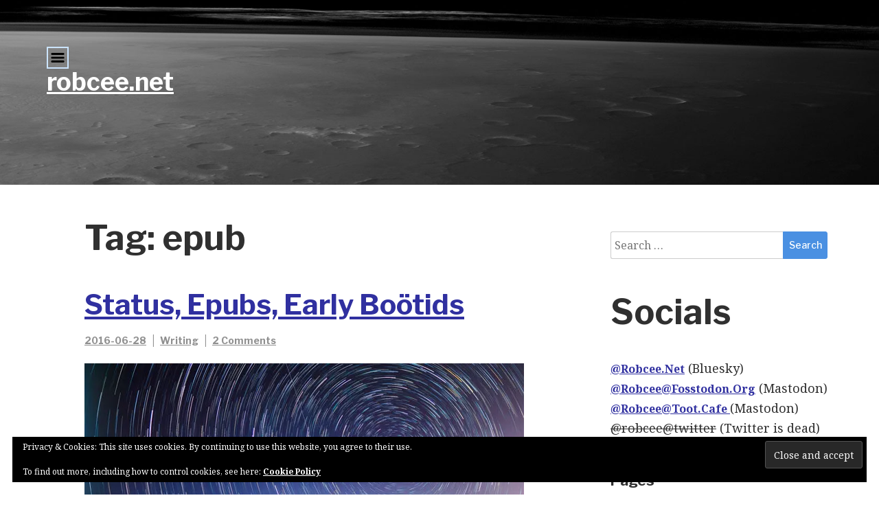

--- FILE ---
content_type: text/html; charset=UTF-8
request_url: http://robcee.net/tag/epub/
body_size: 65886
content:
<!doctype html>
<html lang="en-US">
<head>
	<meta charset="UTF-8">
	<meta name="viewport" content="width=device-width, initial-scale=1">
	<link rel="profile" href="http://gmpg.org/xfn/11">

	<title>epub &#8211; robcee.net</title>
<meta name='robots' content='max-image-preview:large' />
<!-- Jetpack Site Verification Tags -->
<meta name="google-site-verification" content="LYb8L_J6z1maoAc7GdD9vlmC7K10BHQJ6u_qYODCeY4" />
<link rel='dns-prefetch' href='//secure.gravatar.com' />
<link rel='dns-prefetch' href='//stats.wp.com' />
<link rel='dns-prefetch' href='//fonts.googleapis.com' />
<link rel='dns-prefetch' href='//v0.wordpress.com' />
<link rel='dns-prefetch' href='//jetpack.wordpress.com' />
<link rel='dns-prefetch' href='//s0.wp.com' />
<link rel='dns-prefetch' href='//public-api.wordpress.com' />
<link rel='dns-prefetch' href='//0.gravatar.com' />
<link rel='dns-prefetch' href='//1.gravatar.com' />
<link rel='dns-prefetch' href='//2.gravatar.com' />
<link rel='preconnect' href='//i0.wp.com' />
<link rel='preconnect' href='//c0.wp.com' />
<link rel="alternate" type="application/rss+xml" title="robcee.net &raquo; Feed" href="http://robcee.net/feed/" />
<link rel="alternate" type="application/rss+xml" title="robcee.net &raquo; Comments Feed" href="http://robcee.net/comments/feed/" />
<link rel="alternate" type="application/rss+xml" title="robcee.net &raquo; epub Tag Feed" href="http://robcee.net/tag/epub/feed/" />
<style id='wp-img-auto-sizes-contain-inline-css' type='text/css'>
img:is([sizes=auto i],[sizes^="auto," i]){contain-intrinsic-size:3000px 1500px}
/*# sourceURL=wp-img-auto-sizes-contain-inline-css */
</style>
<style id='wp-emoji-styles-inline-css' type='text/css'>

	img.wp-smiley, img.emoji {
		display: inline !important;
		border: none !important;
		box-shadow: none !important;
		height: 1em !important;
		width: 1em !important;
		margin: 0 0.07em !important;
		vertical-align: -0.1em !important;
		background: none !important;
		padding: 0 !important;
	}
/*# sourceURL=wp-emoji-styles-inline-css */
</style>
<style id='wp-block-library-inline-css' type='text/css'>
:root{--wp-block-synced-color:#7a00df;--wp-block-synced-color--rgb:122,0,223;--wp-bound-block-color:var(--wp-block-synced-color);--wp-editor-canvas-background:#ddd;--wp-admin-theme-color:#007cba;--wp-admin-theme-color--rgb:0,124,186;--wp-admin-theme-color-darker-10:#006ba1;--wp-admin-theme-color-darker-10--rgb:0,107,160.5;--wp-admin-theme-color-darker-20:#005a87;--wp-admin-theme-color-darker-20--rgb:0,90,135;--wp-admin-border-width-focus:2px}@media (min-resolution:192dpi){:root{--wp-admin-border-width-focus:1.5px}}.wp-element-button{cursor:pointer}:root .has-very-light-gray-background-color{background-color:#eee}:root .has-very-dark-gray-background-color{background-color:#313131}:root .has-very-light-gray-color{color:#eee}:root .has-very-dark-gray-color{color:#313131}:root .has-vivid-green-cyan-to-vivid-cyan-blue-gradient-background{background:linear-gradient(135deg,#00d084,#0693e3)}:root .has-purple-crush-gradient-background{background:linear-gradient(135deg,#34e2e4,#4721fb 50%,#ab1dfe)}:root .has-hazy-dawn-gradient-background{background:linear-gradient(135deg,#faaca8,#dad0ec)}:root .has-subdued-olive-gradient-background{background:linear-gradient(135deg,#fafae1,#67a671)}:root .has-atomic-cream-gradient-background{background:linear-gradient(135deg,#fdd79a,#004a59)}:root .has-nightshade-gradient-background{background:linear-gradient(135deg,#330968,#31cdcf)}:root .has-midnight-gradient-background{background:linear-gradient(135deg,#020381,#2874fc)}:root{--wp--preset--font-size--normal:16px;--wp--preset--font-size--huge:42px}.has-regular-font-size{font-size:1em}.has-larger-font-size{font-size:2.625em}.has-normal-font-size{font-size:var(--wp--preset--font-size--normal)}.has-huge-font-size{font-size:var(--wp--preset--font-size--huge)}.has-text-align-center{text-align:center}.has-text-align-left{text-align:left}.has-text-align-right{text-align:right}.has-fit-text{white-space:nowrap!important}#end-resizable-editor-section{display:none}.aligncenter{clear:both}.items-justified-left{justify-content:flex-start}.items-justified-center{justify-content:center}.items-justified-right{justify-content:flex-end}.items-justified-space-between{justify-content:space-between}.screen-reader-text{border:0;clip-path:inset(50%);height:1px;margin:-1px;overflow:hidden;padding:0;position:absolute;width:1px;word-wrap:normal!important}.screen-reader-text:focus{background-color:#ddd;clip-path:none;color:#444;display:block;font-size:1em;height:auto;left:5px;line-height:normal;padding:15px 23px 14px;text-decoration:none;top:5px;width:auto;z-index:100000}html :where(.has-border-color){border-style:solid}html :where([style*=border-top-color]){border-top-style:solid}html :where([style*=border-right-color]){border-right-style:solid}html :where([style*=border-bottom-color]){border-bottom-style:solid}html :where([style*=border-left-color]){border-left-style:solid}html :where([style*=border-width]){border-style:solid}html :where([style*=border-top-width]){border-top-style:solid}html :where([style*=border-right-width]){border-right-style:solid}html :where([style*=border-bottom-width]){border-bottom-style:solid}html :where([style*=border-left-width]){border-left-style:solid}html :where(img[class*=wp-image-]){height:auto;max-width:100%}:where(figure){margin:0 0 1em}html :where(.is-position-sticky){--wp-admin--admin-bar--position-offset:var(--wp-admin--admin-bar--height,0px)}@media screen and (max-width:600px){html :where(.is-position-sticky){--wp-admin--admin-bar--position-offset:0px}}

/*# sourceURL=wp-block-library-inline-css */
</style><style id='wp-block-heading-inline-css' type='text/css'>
h1:where(.wp-block-heading).has-background,h2:where(.wp-block-heading).has-background,h3:where(.wp-block-heading).has-background,h4:where(.wp-block-heading).has-background,h5:where(.wp-block-heading).has-background,h6:where(.wp-block-heading).has-background{padding:1.25em 2.375em}h1.has-text-align-left[style*=writing-mode]:where([style*=vertical-lr]),h1.has-text-align-right[style*=writing-mode]:where([style*=vertical-rl]),h2.has-text-align-left[style*=writing-mode]:where([style*=vertical-lr]),h2.has-text-align-right[style*=writing-mode]:where([style*=vertical-rl]),h3.has-text-align-left[style*=writing-mode]:where([style*=vertical-lr]),h3.has-text-align-right[style*=writing-mode]:where([style*=vertical-rl]),h4.has-text-align-left[style*=writing-mode]:where([style*=vertical-lr]),h4.has-text-align-right[style*=writing-mode]:where([style*=vertical-rl]),h5.has-text-align-left[style*=writing-mode]:where([style*=vertical-lr]),h5.has-text-align-right[style*=writing-mode]:where([style*=vertical-rl]),h6.has-text-align-left[style*=writing-mode]:where([style*=vertical-lr]),h6.has-text-align-right[style*=writing-mode]:where([style*=vertical-rl]){rotate:180deg}
/*# sourceURL=https://c0.wp.com/c/6.9/wp-includes/blocks/heading/style.min.css */
</style>
<style id='wp-block-list-inline-css' type='text/css'>
ol,ul{box-sizing:border-box}:root :where(.wp-block-list.has-background){padding:1.25em 2.375em}
/*# sourceURL=https://c0.wp.com/c/6.9/wp-includes/blocks/list/style.min.css */
</style>
<style id='global-styles-inline-css' type='text/css'>
:root{--wp--preset--aspect-ratio--square: 1;--wp--preset--aspect-ratio--4-3: 4/3;--wp--preset--aspect-ratio--3-4: 3/4;--wp--preset--aspect-ratio--3-2: 3/2;--wp--preset--aspect-ratio--2-3: 2/3;--wp--preset--aspect-ratio--16-9: 16/9;--wp--preset--aspect-ratio--9-16: 9/16;--wp--preset--color--black: #000000;--wp--preset--color--cyan-bluish-gray: #abb8c3;--wp--preset--color--white: #ffffff;--wp--preset--color--pale-pink: #f78da7;--wp--preset--color--vivid-red: #cf2e2e;--wp--preset--color--luminous-vivid-orange: #ff6900;--wp--preset--color--luminous-vivid-amber: #fcb900;--wp--preset--color--light-green-cyan: #7bdcb5;--wp--preset--color--vivid-green-cyan: #00d084;--wp--preset--color--pale-cyan-blue: #8ed1fc;--wp--preset--color--vivid-cyan-blue: #0693e3;--wp--preset--color--vivid-purple: #9b51e0;--wp--preset--gradient--vivid-cyan-blue-to-vivid-purple: linear-gradient(135deg,rgb(6,147,227) 0%,rgb(155,81,224) 100%);--wp--preset--gradient--light-green-cyan-to-vivid-green-cyan: linear-gradient(135deg,rgb(122,220,180) 0%,rgb(0,208,130) 100%);--wp--preset--gradient--luminous-vivid-amber-to-luminous-vivid-orange: linear-gradient(135deg,rgb(252,185,0) 0%,rgb(255,105,0) 100%);--wp--preset--gradient--luminous-vivid-orange-to-vivid-red: linear-gradient(135deg,rgb(255,105,0) 0%,rgb(207,46,46) 100%);--wp--preset--gradient--very-light-gray-to-cyan-bluish-gray: linear-gradient(135deg,rgb(238,238,238) 0%,rgb(169,184,195) 100%);--wp--preset--gradient--cool-to-warm-spectrum: linear-gradient(135deg,rgb(74,234,220) 0%,rgb(151,120,209) 20%,rgb(207,42,186) 40%,rgb(238,44,130) 60%,rgb(251,105,98) 80%,rgb(254,248,76) 100%);--wp--preset--gradient--blush-light-purple: linear-gradient(135deg,rgb(255,206,236) 0%,rgb(152,150,240) 100%);--wp--preset--gradient--blush-bordeaux: linear-gradient(135deg,rgb(254,205,165) 0%,rgb(254,45,45) 50%,rgb(107,0,62) 100%);--wp--preset--gradient--luminous-dusk: linear-gradient(135deg,rgb(255,203,112) 0%,rgb(199,81,192) 50%,rgb(65,88,208) 100%);--wp--preset--gradient--pale-ocean: linear-gradient(135deg,rgb(255,245,203) 0%,rgb(182,227,212) 50%,rgb(51,167,181) 100%);--wp--preset--gradient--electric-grass: linear-gradient(135deg,rgb(202,248,128) 0%,rgb(113,206,126) 100%);--wp--preset--gradient--midnight: linear-gradient(135deg,rgb(2,3,129) 0%,rgb(40,116,252) 100%);--wp--preset--font-size--small: 13px;--wp--preset--font-size--medium: 20px;--wp--preset--font-size--large: 36px;--wp--preset--font-size--x-large: 42px;--wp--preset--spacing--20: 0.44rem;--wp--preset--spacing--30: 0.67rem;--wp--preset--spacing--40: 1rem;--wp--preset--spacing--50: 1.5rem;--wp--preset--spacing--60: 2.25rem;--wp--preset--spacing--70: 3.38rem;--wp--preset--spacing--80: 5.06rem;--wp--preset--shadow--natural: 6px 6px 9px rgba(0, 0, 0, 0.2);--wp--preset--shadow--deep: 12px 12px 50px rgba(0, 0, 0, 0.4);--wp--preset--shadow--sharp: 6px 6px 0px rgba(0, 0, 0, 0.2);--wp--preset--shadow--outlined: 6px 6px 0px -3px rgb(255, 255, 255), 6px 6px rgb(0, 0, 0);--wp--preset--shadow--crisp: 6px 6px 0px rgb(0, 0, 0);}:where(.is-layout-flex){gap: 0.5em;}:where(.is-layout-grid){gap: 0.5em;}body .is-layout-flex{display: flex;}.is-layout-flex{flex-wrap: wrap;align-items: center;}.is-layout-flex > :is(*, div){margin: 0;}body .is-layout-grid{display: grid;}.is-layout-grid > :is(*, div){margin: 0;}:where(.wp-block-columns.is-layout-flex){gap: 2em;}:where(.wp-block-columns.is-layout-grid){gap: 2em;}:where(.wp-block-post-template.is-layout-flex){gap: 1.25em;}:where(.wp-block-post-template.is-layout-grid){gap: 1.25em;}.has-black-color{color: var(--wp--preset--color--black) !important;}.has-cyan-bluish-gray-color{color: var(--wp--preset--color--cyan-bluish-gray) !important;}.has-white-color{color: var(--wp--preset--color--white) !important;}.has-pale-pink-color{color: var(--wp--preset--color--pale-pink) !important;}.has-vivid-red-color{color: var(--wp--preset--color--vivid-red) !important;}.has-luminous-vivid-orange-color{color: var(--wp--preset--color--luminous-vivid-orange) !important;}.has-luminous-vivid-amber-color{color: var(--wp--preset--color--luminous-vivid-amber) !important;}.has-light-green-cyan-color{color: var(--wp--preset--color--light-green-cyan) !important;}.has-vivid-green-cyan-color{color: var(--wp--preset--color--vivid-green-cyan) !important;}.has-pale-cyan-blue-color{color: var(--wp--preset--color--pale-cyan-blue) !important;}.has-vivid-cyan-blue-color{color: var(--wp--preset--color--vivid-cyan-blue) !important;}.has-vivid-purple-color{color: var(--wp--preset--color--vivid-purple) !important;}.has-black-background-color{background-color: var(--wp--preset--color--black) !important;}.has-cyan-bluish-gray-background-color{background-color: var(--wp--preset--color--cyan-bluish-gray) !important;}.has-white-background-color{background-color: var(--wp--preset--color--white) !important;}.has-pale-pink-background-color{background-color: var(--wp--preset--color--pale-pink) !important;}.has-vivid-red-background-color{background-color: var(--wp--preset--color--vivid-red) !important;}.has-luminous-vivid-orange-background-color{background-color: var(--wp--preset--color--luminous-vivid-orange) !important;}.has-luminous-vivid-amber-background-color{background-color: var(--wp--preset--color--luminous-vivid-amber) !important;}.has-light-green-cyan-background-color{background-color: var(--wp--preset--color--light-green-cyan) !important;}.has-vivid-green-cyan-background-color{background-color: var(--wp--preset--color--vivid-green-cyan) !important;}.has-pale-cyan-blue-background-color{background-color: var(--wp--preset--color--pale-cyan-blue) !important;}.has-vivid-cyan-blue-background-color{background-color: var(--wp--preset--color--vivid-cyan-blue) !important;}.has-vivid-purple-background-color{background-color: var(--wp--preset--color--vivid-purple) !important;}.has-black-border-color{border-color: var(--wp--preset--color--black) !important;}.has-cyan-bluish-gray-border-color{border-color: var(--wp--preset--color--cyan-bluish-gray) !important;}.has-white-border-color{border-color: var(--wp--preset--color--white) !important;}.has-pale-pink-border-color{border-color: var(--wp--preset--color--pale-pink) !important;}.has-vivid-red-border-color{border-color: var(--wp--preset--color--vivid-red) !important;}.has-luminous-vivid-orange-border-color{border-color: var(--wp--preset--color--luminous-vivid-orange) !important;}.has-luminous-vivid-amber-border-color{border-color: var(--wp--preset--color--luminous-vivid-amber) !important;}.has-light-green-cyan-border-color{border-color: var(--wp--preset--color--light-green-cyan) !important;}.has-vivid-green-cyan-border-color{border-color: var(--wp--preset--color--vivid-green-cyan) !important;}.has-pale-cyan-blue-border-color{border-color: var(--wp--preset--color--pale-cyan-blue) !important;}.has-vivid-cyan-blue-border-color{border-color: var(--wp--preset--color--vivid-cyan-blue) !important;}.has-vivid-purple-border-color{border-color: var(--wp--preset--color--vivid-purple) !important;}.has-vivid-cyan-blue-to-vivid-purple-gradient-background{background: var(--wp--preset--gradient--vivid-cyan-blue-to-vivid-purple) !important;}.has-light-green-cyan-to-vivid-green-cyan-gradient-background{background: var(--wp--preset--gradient--light-green-cyan-to-vivid-green-cyan) !important;}.has-luminous-vivid-amber-to-luminous-vivid-orange-gradient-background{background: var(--wp--preset--gradient--luminous-vivid-amber-to-luminous-vivid-orange) !important;}.has-luminous-vivid-orange-to-vivid-red-gradient-background{background: var(--wp--preset--gradient--luminous-vivid-orange-to-vivid-red) !important;}.has-very-light-gray-to-cyan-bluish-gray-gradient-background{background: var(--wp--preset--gradient--very-light-gray-to-cyan-bluish-gray) !important;}.has-cool-to-warm-spectrum-gradient-background{background: var(--wp--preset--gradient--cool-to-warm-spectrum) !important;}.has-blush-light-purple-gradient-background{background: var(--wp--preset--gradient--blush-light-purple) !important;}.has-blush-bordeaux-gradient-background{background: var(--wp--preset--gradient--blush-bordeaux) !important;}.has-luminous-dusk-gradient-background{background: var(--wp--preset--gradient--luminous-dusk) !important;}.has-pale-ocean-gradient-background{background: var(--wp--preset--gradient--pale-ocean) !important;}.has-electric-grass-gradient-background{background: var(--wp--preset--gradient--electric-grass) !important;}.has-midnight-gradient-background{background: var(--wp--preset--gradient--midnight) !important;}.has-small-font-size{font-size: var(--wp--preset--font-size--small) !important;}.has-medium-font-size{font-size: var(--wp--preset--font-size--medium) !important;}.has-large-font-size{font-size: var(--wp--preset--font-size--large) !important;}.has-x-large-font-size{font-size: var(--wp--preset--font-size--x-large) !important;}
/*# sourceURL=global-styles-inline-css */
</style>

<style id='classic-theme-styles-inline-css' type='text/css'>
/*! This file is auto-generated */
.wp-block-button__link{color:#fff;background-color:#32373c;border-radius:9999px;box-shadow:none;text-decoration:none;padding:calc(.667em + 2px) calc(1.333em + 2px);font-size:1.125em}.wp-block-file__button{background:#32373c;color:#fff;text-decoration:none}
/*# sourceURL=/wp-includes/css/classic-themes.min.css */
</style>
<link rel='stylesheet' id='simpli-fonts-css' href='https://fonts.googleapis.com/css?family=Libre+Franklin%3A500%2C600%2C700%2C800%2C900%7CNoto+Serif%3A400%2C400i%2C700&#038;subset=latin%2Clatin-ext' type='text/css' media='all' />
<link rel='stylesheet' id='simpli-default-css' href='http://robcee.net/wp-content/themes/simpli/assets/css/default.css?ver=1.0.0' type='text/css' media='all' />
<link rel='stylesheet' id='simpli-main-css' href='http://robcee.net/wp-content/themes/simpli/assets/css/main.css?ver=1.0.0' type='text/css' media='all' />
<link rel='stylesheet' id='simpli-style-css' href='http://robcee.net/wp-content/themes/simpli/style.css?ver=1.0.4' type='text/css' media='all' />
<style id='simpli-style-inline-css' type='text/css'>
.site-header-bg h2.site-title, .site-header-bg h2.site-title a { color:#ffffff }.site-header-bg h2.site-title, .site-header-bg h2.site-title a { font-size:36px }.site-header-bg h3.site-description { display: none; }.site-header-bg h3.site-description { color:#e2e2e2 }
/*# sourceURL=simpli-style-inline-css */
</style>
<link rel='stylesheet' id='jetpack-subscriptions-css' href='https://c0.wp.com/p/jetpack/15.4/_inc/build/subscriptions/subscriptions.min.css' type='text/css' media='all' />
<link rel='stylesheet' id='sharedaddy-css' href='https://c0.wp.com/p/jetpack/15.4/modules/sharedaddy/sharing.css' type='text/css' media='all' />
<link rel='stylesheet' id='social-logos-css' href='https://c0.wp.com/p/jetpack/15.4/_inc/social-logos/social-logos.min.css' type='text/css' media='all' />
<script type="text/javascript" src="https://c0.wp.com/c/6.9/wp-includes/js/jquery/jquery.min.js" id="jquery-core-js"></script>
<script type="text/javascript" src="https://c0.wp.com/c/6.9/wp-includes/js/jquery/jquery-migrate.min.js" id="jquery-migrate-js"></script>
<link rel="https://api.w.org/" href="http://robcee.net/wp-json/" /><link rel="alternate" title="JSON" type="application/json" href="http://robcee.net/wp-json/wp/v2/tags/198" /><link rel="EditURI" type="application/rsd+xml" title="RSD" href="https://robcee.net/xmlrpc.php?rsd" />
<meta name="generator" content="WordPress 6.9" />
	<style>img#wpstats{display:none}</style>
		
<!-- Jetpack Open Graph Tags -->
<meta property="og:type" content="website" />
<meta property="og:title" content="epub &#8211; robcee.net" />
<meta property="og:url" content="http://robcee.net/tag/epub/" />
<meta property="og:site_name" content="robcee.net" />
<meta property="og:image" content="https://s0.wp.com/i/blank.jpg" />
<meta property="og:image:width" content="200" />
<meta property="og:image:height" content="200" />
<meta property="og:image:alt" content="" />
<meta property="og:locale" content="en_US" />
<meta name="twitter:site" content="@robcee" />

<!-- End Jetpack Open Graph Tags -->
<link rel='stylesheet' id='flickr-widget-style-css' href='https://c0.wp.com/p/jetpack/15.4/modules/widgets/flickr/style.css' type='text/css' media='all' />
<link rel='stylesheet' id='jetpack-top-posts-widget-css' href='https://c0.wp.com/p/jetpack/15.4/modules/widgets/top-posts/style.css' type='text/css' media='all' />
<link rel='stylesheet' id='eu-cookie-law-style-css' href='https://c0.wp.com/p/jetpack/15.4/modules/widgets/eu-cookie-law/style.css' type='text/css' media='all' />
</head>

<body class="archive tag tag-epub tag-198 wp-theme-simpli hfeed">
<div id="page" class="site">
	<a class="skip-link screen-reader-text" href="#content">Skip to content</a>

	
		<header id="masthead" class="site-header-bg" style="background-image: url('http://robcee.net/wp-content/uploads/2016/02/marsclouds.jpg');">

	 

			<nav id="nav_bar" class="main_menu">
				<span class="close_button">&times;</span>
				<div class="menu-main-menu-container"><ul id="primary-menu" class="menu"><li id="menu-item-1100" class="menu-item menu-item-type-custom menu-item-object-custom menu-item-home menu-item-1100"><a href="http://robcee.net/">Home</a></li>
<li id="menu-item-1102" class="menu-item menu-item-type-post_type menu-item-object-page menu-item-1102"><a href="http://robcee.net/trajectory-book-1/">Trajectory Book 1</a></li>
<li id="menu-item-1103" class="menu-item menu-item-type-post_type menu-item-object-page menu-item-1103"><a href="http://robcee.net/trajectory-book-2/">Trajectory Book 2</a></li>
<li id="menu-item-1293" class="menu-item menu-item-type-post_type menu-item-object-page menu-item-1293"><a href="http://robcee.net/book-3/">Seedfall Book 3</a></li>
<li id="menu-item-1104" class="menu-item menu-item-type-post_type menu-item-object-page menu-item-1104"><a href="http://robcee.net/about/">About</a></li>
<li id="menu-item-1105" class="menu-item menu-item-type-post_type menu-item-object-page menu-item-1105"><a href="http://robcee.net/archives/">Archives</a></li>
<li id="menu-item-1106" class="menu-item menu-item-type-post_type menu-item-object-page menu-item-1106"><a href="http://robcee.net/contact/">Contact</a></li>
</ul></div>			</nav><!-- #site-navigation -->
			<div class="header-container fix">
			    
				<div class="menu_button">
					<img src="http://robcee.net/wp-content/themes/simpli/assets/img/menu-button.png" alt="">
				</div>
								<h2 class="site-title"><a href="http://robcee.net/" rel="home">robcee.net</a></h2>
				<h3 class="site-description">The enbloggening.</h3>	
								
			</div>
	</header><!-- #masthead -->

	<div id="content" class="site-content">

	<div id="primary" class="content-area">
		<main id="main" class="site-main">
			        <div class="container"><div class="content-wrapper simpli-blog">					
						<header class="page-header">
							<h1 class="page-title">Tag: <span>epub</span></h1>						</header><!-- .page-header -->
						
<article id="post-894" class="normal-post post-894 post type-post status-publish format-standard has-post-thumbnail hentry category-writing tag-amazon tag-book-2 tag-deathgrip tag-epub tag-kindle tag-kindle-select tag-kobo tag-reviews tag-trajectory tag-writing">

	<header class="entry-header">
		<h3 class="entry-title"><a href="http://robcee.net/2016/status-epubs-early-bootids/" rel="bookmark">Status, Epubs, Early Boötids</a></h3>	</header><!-- .entry-header -->

	
		<ul class="post-meta">
			<li><span class="posted-on"><a href="http://robcee.net/2016/status-epubs-early-bootids/" rel="bookmark"><time class="entry-date published" datetime="2016-06-28T08:00:49-03:00">2016-06-28</time><time class="updated" datetime="2016-07-12T07:31:29-03:00">2016-07-12</time></a></span></li>
			<li><a href="http://robcee.net/category/writing/" rel="category tag">Writing</a></li>
			<li><a href="http://robcee.net/2016/status-epubs-early-bootids/#comments" class=" " >2 Comments</a></li>	
		</ul>
	
    	<div class="post-thubnail">
		<a href="http://robcee.net/2016/status-epubs-early-bootids/">
			<img width="640" height="480" src="https://i0.wp.com/robcee.net/wp-content/uploads/2016/06/launch-1.jpg?fit=640%2C480" class="attachment-full size-full wp-post-image" alt="star trails over the lights" decoding="async" fetchpriority="high" />	    </a>
	</div>
    
	<div class="entry-summary">
		<p>&nbsp; Hi. I&#8217;ve missed you. Maybe you&#8217;ve read Trajectory Book 2 and don&#8217;t know what to do about that. I know a few of you have read it. Some still are. I can sense these things. Well if you have read it, please put a review on it. Goodreads is a good place to leave [&hellip;]</p>
<div class="sharedaddy sd-sharing-enabled"><div class="robots-nocontent sd-block sd-social sd-social-icon-text sd-sharing"><h3 class="sd-title">Share this:</h3><div class="sd-content"><ul><li class="share-reddit"><a rel="nofollow noopener noreferrer"
				data-shared="sharing-reddit-894"
				class="share-reddit sd-button share-icon"
				href="http://robcee.net/2016/status-epubs-early-bootids/?share=reddit"
				target="_blank"
				aria-labelledby="sharing-reddit-894"
				>
				<span id="sharing-reddit-894" hidden>Click to share on Reddit (Opens in new window)</span>
				<span>Reddit</span>
			</a></li><li class="share-twitter"><a rel="nofollow noopener noreferrer"
				data-shared="sharing-twitter-894"
				class="share-twitter sd-button share-icon"
				href="http://robcee.net/2016/status-epubs-early-bootids/?share=twitter"
				target="_blank"
				aria-labelledby="sharing-twitter-894"
				>
				<span id="sharing-twitter-894" hidden>Click to share on X (Opens in new window)</span>
				<span>X</span>
			</a></li><li class="share-pocket"><a rel="nofollow noopener noreferrer"
				data-shared="sharing-pocket-894"
				class="share-pocket sd-button share-icon"
				href="http://robcee.net/2016/status-epubs-early-bootids/?share=pocket"
				target="_blank"
				aria-labelledby="sharing-pocket-894"
				>
				<span id="sharing-pocket-894" hidden>Click to share on Pocket (Opens in new window)</span>
				<span>Pocket</span>
			</a></li><li><a href="#" class="sharing-anchor sd-button share-more"><span>More</span></a></li><li class="share-end"></li></ul><div class="sharing-hidden"><div class="inner" style="display: none;"><ul><li class="share-email"><a rel="nofollow noopener noreferrer"
				data-shared="sharing-email-894"
				class="share-email sd-button share-icon"
				href="mailto:?subject=%5BShared%20Post%5D%20Status%2C%20Epubs%2C%20Early%20Bo%C3%B6tids&#038;body=http%3A%2F%2Frobcee.net%2F2016%2Fstatus-epubs-early-bootids%2F&#038;share=email"
				target="_blank"
				aria-labelledby="sharing-email-894"
				data-email-share-error-title="Do you have email set up?" data-email-share-error-text="If you&#039;re having problems sharing via email, you might not have email set up for your browser. You may need to create a new email yourself." data-email-share-nonce="76daf2468c" data-email-share-track-url="http://robcee.net/2016/status-epubs-early-bootids/?share=email">
				<span id="sharing-email-894" hidden>Click to email a link to a friend (Opens in new window)</span>
				<span>Email</span>
			</a></li><li class="share-linkedin"><a rel="nofollow noopener noreferrer"
				data-shared="sharing-linkedin-894"
				class="share-linkedin sd-button share-icon"
				href="http://robcee.net/2016/status-epubs-early-bootids/?share=linkedin"
				target="_blank"
				aria-labelledby="sharing-linkedin-894"
				>
				<span id="sharing-linkedin-894" hidden>Click to share on LinkedIn (Opens in new window)</span>
				<span>LinkedIn</span>
			</a></li><li class="share-end"></li></ul></div></div></div></div></div>	</div><!-- .entry-summary -->


	<div class="page-link">
			</div><!-- .page-link -->
    	<footer class="entry-footer fix">
		Tags: <a href="http://robcee.net/tag/amazon/" rel="tag">amazon</a>, <a href="http://robcee.net/tag/book-2/" rel="tag">book-2</a>, <a href="http://robcee.net/tag/deathgrip/" rel="tag">deathgrip</a>, <a href="http://robcee.net/tag/epub/" rel="tag">epub</a>, <a href="http://robcee.net/tag/kindle/" rel="tag">kindle</a>, <a href="http://robcee.net/tag/kindle-select/" rel="tag">kindle select</a>, <a href="http://robcee.net/tag/kobo/" rel="tag">kobo</a>, <a href="http://robcee.net/tag/reviews/" rel="tag">reviews</a>, <a href="http://robcee.net/tag/trajectory/" rel="tag">trajectory</a>, <a href="http://robcee.net/tag/writing/" rel="tag">writing</a>	</footer><!-- .entry-footer -->
	</article><!-- #post-894 -->

<article id="post-868" class="normal-post post-868 post type-post status-publish format-standard has-post-thumbnail hentry category-writing tag-amazon tag-book-2 tag-epub tag-kindle tag-launch tag-release tag-science-fiction tag-scifi tag-trajectory tag-writing">

	<header class="entry-header">
		<h3 class="entry-title"><a href="http://robcee.net/2016/trajectory-book-2-launch-day/" rel="bookmark">Trajectory Book 2 Launch Day</a></h3>	</header><!-- .entry-header -->

	
		<ul class="post-meta">
			<li><span class="posted-on"><a href="http://robcee.net/2016/trajectory-book-2-launch-day/" rel="bookmark"><time class="entry-date published" datetime="2016-06-07T09:02:45-03:00">2016-06-07</time><time class="updated" datetime="2016-07-12T07:32:44-03:00">2016-07-12</time></a></span></li>
			<li><a href="http://robcee.net/category/writing/" rel="category tag">Writing</a></li>
			<li><a href="http://robcee.net/2016/trajectory-book-2-launch-day/#respond" class=" " >No Comment</a></li>	
		</ul>
	
    	<div class="post-thubnail">
		<a href="http://robcee.net/2016/trajectory-book-2-launch-day/">
			<img width="870" height="356" src="https://i0.wp.com/robcee.net/wp-content/uploads/2016/06/Screen-Shot-2015-12-01-at-11.09.42.png?fit=870%2C356" class="attachment-full size-full wp-post-image" alt="" decoding="async" />	    </a>
	</div>
    
	<div class="entry-summary">
		<p>Reports are coming in that Trajectory Book 2 is landing on Kindles all over the planet&#8230; Well hello thar Trajectory Book 2. pic.twitter.com/nkqhujJrMB — Justin Dolske (@dolske) June 7, 2016 Well, on Kindles owned by people named Justin at the very least (hi @justinmm2!). If you preordered, you should be getting a copy too. Book 1 [&hellip;]</p>
<div class="sharedaddy sd-sharing-enabled"><div class="robots-nocontent sd-block sd-social sd-social-icon-text sd-sharing"><h3 class="sd-title">Share this:</h3><div class="sd-content"><ul><li class="share-reddit"><a rel="nofollow noopener noreferrer"
				data-shared="sharing-reddit-868"
				class="share-reddit sd-button share-icon"
				href="http://robcee.net/2016/trajectory-book-2-launch-day/?share=reddit"
				target="_blank"
				aria-labelledby="sharing-reddit-868"
				>
				<span id="sharing-reddit-868" hidden>Click to share on Reddit (Opens in new window)</span>
				<span>Reddit</span>
			</a></li><li class="share-twitter"><a rel="nofollow noopener noreferrer"
				data-shared="sharing-twitter-868"
				class="share-twitter sd-button share-icon"
				href="http://robcee.net/2016/trajectory-book-2-launch-day/?share=twitter"
				target="_blank"
				aria-labelledby="sharing-twitter-868"
				>
				<span id="sharing-twitter-868" hidden>Click to share on X (Opens in new window)</span>
				<span>X</span>
			</a></li><li class="share-pocket"><a rel="nofollow noopener noreferrer"
				data-shared="sharing-pocket-868"
				class="share-pocket sd-button share-icon"
				href="http://robcee.net/2016/trajectory-book-2-launch-day/?share=pocket"
				target="_blank"
				aria-labelledby="sharing-pocket-868"
				>
				<span id="sharing-pocket-868" hidden>Click to share on Pocket (Opens in new window)</span>
				<span>Pocket</span>
			</a></li><li><a href="#" class="sharing-anchor sd-button share-more"><span>More</span></a></li><li class="share-end"></li></ul><div class="sharing-hidden"><div class="inner" style="display: none;"><ul><li class="share-email"><a rel="nofollow noopener noreferrer"
				data-shared="sharing-email-868"
				class="share-email sd-button share-icon"
				href="mailto:?subject=%5BShared%20Post%5D%20Trajectory%20Book%202%20Launch%20Day&#038;body=http%3A%2F%2Frobcee.net%2F2016%2Ftrajectory-book-2-launch-day%2F&#038;share=email"
				target="_blank"
				aria-labelledby="sharing-email-868"
				data-email-share-error-title="Do you have email set up?" data-email-share-error-text="If you&#039;re having problems sharing via email, you might not have email set up for your browser. You may need to create a new email yourself." data-email-share-nonce="34fc4a4e70" data-email-share-track-url="http://robcee.net/2016/trajectory-book-2-launch-day/?share=email">
				<span id="sharing-email-868" hidden>Click to email a link to a friend (Opens in new window)</span>
				<span>Email</span>
			</a></li><li class="share-linkedin"><a rel="nofollow noopener noreferrer"
				data-shared="sharing-linkedin-868"
				class="share-linkedin sd-button share-icon"
				href="http://robcee.net/2016/trajectory-book-2-launch-day/?share=linkedin"
				target="_blank"
				aria-labelledby="sharing-linkedin-868"
				>
				<span id="sharing-linkedin-868" hidden>Click to share on LinkedIn (Opens in new window)</span>
				<span>LinkedIn</span>
			</a></li><li class="share-end"></li></ul></div></div></div></div></div>	</div><!-- .entry-summary -->


	<div class="page-link">
			</div><!-- .page-link -->
    	<footer class="entry-footer fix">
		Tags: <a href="http://robcee.net/tag/amazon/" rel="tag">amazon</a>, <a href="http://robcee.net/tag/book-2/" rel="tag">book-2</a>, <a href="http://robcee.net/tag/epub/" rel="tag">epub</a>, <a href="http://robcee.net/tag/kindle/" rel="tag">kindle</a>, <a href="http://robcee.net/tag/launch/" rel="tag">launch</a>, <a href="http://robcee.net/tag/release/" rel="tag">release</a>, <a href="http://robcee.net/tag/science-fiction/" rel="tag">science-fiction</a>, <a href="http://robcee.net/tag/scifi/" rel="tag">scifi</a>, <a href="http://robcee.net/tag/trajectory/" rel="tag">trajectory</a>, <a href="http://robcee.net/tag/writing/" rel="tag">writing</a>	</footer><!-- .entry-footer -->
	</article><!-- #post-868 -->
				</div><div class="sidebar-wrapper">
<aside id="secondary" class="widget-area blog-sidebar">
	<section id="search-5" class="widget widget_search"><form role="search" method="get" class="search-form" action="http://robcee.net/">
				<label>
					<span class="screen-reader-text">Search for:</span>
					<input type="search" class="search-field" placeholder="Search &hellip;" value="" name="s" />
				</label>
				<input type="submit" class="search-submit" value="Search" />
			</form></section><section id="block-2" class="widget widget_block">
<h1 class="wp-block-heading">Socials</h1>
</section><section id="block-3" class="widget widget_block">
<ul class="wp-block-list">
<li><a href="https://bsky.app/profile/robcee.net" data-type="link" data-id="@orbist.bsky.social">@robcee.net</a> (Bluesky)</li>



<li><a rel="me" href="https://fosstodon.org/@robcee">@robcee@fosstodon.org</a> (Mastodon)</li>



<li><a rel="me" href="https://toot.cafe/@robcee">@robcee@toot.cafe </a>(Mastodon)</li>



<li><s>@robcee@twitter</s> (Twitter is dead)</li>
</ul>
</section><section id="nav_menu-3" class="widget widget_nav_menu"><h3 class="widget-title">Pages</h3><div class="menu-main-menu-container"><ul id="menu-main-menu" class="menu"><li class="menu-item menu-item-type-custom menu-item-object-custom menu-item-home menu-item-1100"><a href="http://robcee.net/">Home</a></li>
<li class="menu-item menu-item-type-post_type menu-item-object-page menu-item-1102"><a href="http://robcee.net/trajectory-book-1/">Trajectory Book 1</a></li>
<li class="menu-item menu-item-type-post_type menu-item-object-page menu-item-1103"><a href="http://robcee.net/trajectory-book-2/">Trajectory Book 2</a></li>
<li class="menu-item menu-item-type-post_type menu-item-object-page menu-item-1293"><a href="http://robcee.net/book-3/">Seedfall Book 3</a></li>
<li class="menu-item menu-item-type-post_type menu-item-object-page menu-item-1104"><a href="http://robcee.net/about/">About</a></li>
<li class="menu-item menu-item-type-post_type menu-item-object-page menu-item-1105"><a href="http://robcee.net/archives/">Archives</a></li>
<li class="menu-item menu-item-type-post_type menu-item-object-page menu-item-1106"><a href="http://robcee.net/contact/">Contact</a></li>
</ul></div></section><section id="custom_html-3" class="widget_text widget widget_custom_html"><h3 class="widget-title">Trajectory Book 1</h3><div class="textwidget custom-html-widget"><div>
	<a href="http://robcee.net/trajectory-book-1/"><img src="https://i0.wp.com/robcee.net/wp-content/uploads/2015/11/trajectory-book-1-cover-sm.jpg" alt="Book Cover of Trajectory Book 1"/></a>
</div></div></section><section id="flickr-3" class="widget widget_flickr"><h3 class="widget-title">Flickr Photos</h3><!-- Start of Flickr Widget -->
<div class="flickr-wrapper flickr-size-thumbnail">
	<div class="flickr-images">
		<a href="https://www.flickr.com/photos/robceemoz/53817360299/" ><img data-recalc-dims="1" src="https://i0.wp.com/live.staticflickr.com/65535/53817360299_ed4ff0b783_s.jpg?w=640&#038;ssl=1" alt="Lake Nictau, Mount Carleton Provincial Park, NB" title="Lake Nictau, Mount Carleton Provincial Park, NB"  /></a><a href="https://www.flickr.com/photos/robceemoz/53806355004/" ><img data-recalc-dims="1" src="https://i0.wp.com/live.staticflickr.com/65535/53806355004_d29536316a_s.jpg?w=640&#038;ssl=1" alt="rock lichens" title="rock lichens"  /></a><a href="https://www.flickr.com/photos/robceemoz/53804319278/" ><img data-recalc-dims="1" src="https://i0.wp.com/live.staticflickr.com/65535/53804319278_0627df7e4f_s.jpg?w=640&#038;ssl=1" alt="caribou brook trail" title="caribou brook trail"  /></a><a href="https://www.flickr.com/photos/robceemoz/53786548510/" ><img data-recalc-dims="1" src="https://i0.wp.com/live.staticflickr.com/65535/53786548510_7cbaac04ca_s.jpg?w=640&#038;ssl=1" alt="Cedar Waxwings on a Haskap Bush" title="Cedar Waxwings on a Haskap Bush"  /></a><a href="https://www.flickr.com/photos/robceemoz/53642447138/" ><img data-recalc-dims="1" src="https://i0.wp.com/live.staticflickr.com/65535/53642447138_54defee543_s.jpg?w=640&#038;ssl=1" alt="Total Solar Eclipse, Kouchibouguac, NB" title="Total Solar Eclipse, Kouchibouguac, NB"  /></a><a href="https://www.flickr.com/photos/robceemoz/53627073806/" ><img data-recalc-dims="1" src="https://i0.wp.com/live.staticflickr.com/65535/53627073806_02af4eda75_s.jpg?w=640&#038;ssl=1" alt="the path" title="the path"  /></a>	</div>

			<a class="flickr-more" href="https://www.flickr.com/photos/robceemoz/">
			More Photos		</a>
	</div>
<!-- End of Flickr Widget -->
</section><section id="top-posts-5" class="widget widget_top-posts"><h3 class="widget-title">Top Posts &amp; Pages</h3><ul class='widgets-list-layout no-grav'>
<li><a href="http://robcee.net/2020/ripping-cds-with-foobar2000-in-windows-10/" title="Ripping CDs with foobar2000 in Windows 10" class="bump-view" data-bump-view="tp"><img loading="lazy" width="40" height="40" src="https://i0.wp.com/robcee.net/wp-content/uploads/2020/04/cd-cover-.jpg?fit=1200%2C980&#038;resize=40%2C40" srcset="https://i0.wp.com/robcee.net/wp-content/uploads/2020/04/cd-cover-.jpg?fit=1200%2C980&amp;resize=40%2C40 1x, https://i0.wp.com/robcee.net/wp-content/uploads/2020/04/cd-cover-.jpg?fit=1200%2C980&amp;resize=60%2C60 1.5x, https://i0.wp.com/robcee.net/wp-content/uploads/2020/04/cd-cover-.jpg?fit=1200%2C980&amp;resize=80%2C80 2x, https://i0.wp.com/robcee.net/wp-content/uploads/2020/04/cd-cover-.jpg?fit=1200%2C980&amp;resize=120%2C120 3x, https://i0.wp.com/robcee.net/wp-content/uploads/2020/04/cd-cover-.jpg?fit=1200%2C980&amp;resize=160%2C160 4x" alt="Ripping CDs with foobar2000 in Windows 10" data-pin-nopin="true" class="widgets-list-layout-blavatar" /></a><div class="widgets-list-layout-links">
								<a href="http://robcee.net/2020/ripping-cds-with-foobar2000-in-windows-10/" title="Ripping CDs with foobar2000 in Windows 10" class="bump-view" data-bump-view="tp">Ripping CDs with foobar2000 in Windows 10</a>
							</div>
							</li><li><a href="http://robcee.net/2016/gear-review-fiio-x3-2nd-generation/" title="Gear Review: Fiio X3 2nd Generation" class="bump-view" data-bump-view="tp"><img loading="lazy" width="40" height="40" src="https://i0.wp.com/robcee.net/wp-content/uploads/2016/07/x3-1.jpg?fit=1024%2C768&#038;resize=40%2C40" srcset="https://i0.wp.com/robcee.net/wp-content/uploads/2016/07/x3-1.jpg?fit=1024%2C768&amp;resize=40%2C40 1x, https://i0.wp.com/robcee.net/wp-content/uploads/2016/07/x3-1.jpg?fit=1024%2C768&amp;resize=60%2C60 1.5x, https://i0.wp.com/robcee.net/wp-content/uploads/2016/07/x3-1.jpg?fit=1024%2C768&amp;resize=80%2C80 2x, https://i0.wp.com/robcee.net/wp-content/uploads/2016/07/x3-1.jpg?fit=1024%2C768&amp;resize=120%2C120 3x, https://i0.wp.com/robcee.net/wp-content/uploads/2016/07/x3-1.jpg?fit=1024%2C768&amp;resize=160%2C160 4x" alt="Gear Review: Fiio X3 2nd Generation" data-pin-nopin="true" class="widgets-list-layout-blavatar" /></a><div class="widgets-list-layout-links">
								<a href="http://robcee.net/2016/gear-review-fiio-x3-2nd-generation/" title="Gear Review: Fiio X3 2nd Generation" class="bump-view" data-bump-view="tp">Gear Review: Fiio X3 2nd Generation</a>
							</div>
							</li><li><a href="http://robcee.net/2013/its-on/" title="It&#039;s on" class="bump-view" data-bump-view="tp"><img loading="lazy" width="40" height="40" src="https://i0.wp.com/robcee.net/wp-content/uploads/2013/01/5781575917_938ecfd097_o.jpg?resize=40%2C40" srcset="https://i0.wp.com/robcee.net/wp-content/uploads/2013/01/5781575917_938ecfd097_o.jpg?resize=40%2C40 1x, https://i0.wp.com/robcee.net/wp-content/uploads/2013/01/5781575917_938ecfd097_o.jpg?resize=60%2C60 1.5x, https://i0.wp.com/robcee.net/wp-content/uploads/2013/01/5781575917_938ecfd097_o.jpg?resize=80%2C80 2x, https://i0.wp.com/robcee.net/wp-content/uploads/2013/01/5781575917_938ecfd097_o.jpg?resize=120%2C120 3x, https://i0.wp.com/robcee.net/wp-content/uploads/2013/01/5781575917_938ecfd097_o.jpg?resize=160%2C160 4x" alt="It&#039;s on" data-pin-nopin="true" class="widgets-list-layout-blavatar" /></a><div class="widgets-list-layout-links">
								<a href="http://robcee.net/2013/its-on/" title="It&#039;s on" class="bump-view" data-bump-view="tp">It&#039;s on</a>
							</div>
							</li><li><a href="http://robcee.net/2020/windows-10-and-remembering-the-reasons-i-switched-to-a-mac/" title="Windows 10 and remembering the reasons I switched to a Mac" class="bump-view" data-bump-view="tp"><img loading="lazy" width="40" height="40" src="https://i0.wp.com/robcee.net/wp-content/uploads/2020/07/milky-way-garden-7190017-1920.jpg?fit=1200%2C675&#038;resize=40%2C40" srcset="https://i0.wp.com/robcee.net/wp-content/uploads/2020/07/milky-way-garden-7190017-1920.jpg?fit=1200%2C675&amp;resize=40%2C40 1x, https://i0.wp.com/robcee.net/wp-content/uploads/2020/07/milky-way-garden-7190017-1920.jpg?fit=1200%2C675&amp;resize=60%2C60 1.5x, https://i0.wp.com/robcee.net/wp-content/uploads/2020/07/milky-way-garden-7190017-1920.jpg?fit=1200%2C675&amp;resize=80%2C80 2x, https://i0.wp.com/robcee.net/wp-content/uploads/2020/07/milky-way-garden-7190017-1920.jpg?fit=1200%2C675&amp;resize=120%2C120 3x, https://i0.wp.com/robcee.net/wp-content/uploads/2020/07/milky-way-garden-7190017-1920.jpg?fit=1200%2C675&amp;resize=160%2C160 4x" alt="Windows 10 and remembering the reasons I switched to a Mac" data-pin-nopin="true" class="widgets-list-layout-blavatar" /></a><div class="widgets-list-layout-links">
								<a href="http://robcee.net/2020/windows-10-and-remembering-the-reasons-i-switched-to-a-mac/" title="Windows 10 and remembering the reasons I switched to a Mac" class="bump-view" data-bump-view="tp">Windows 10 and remembering the reasons I switched to a Mac</a>
							</div>
							</li><li><a href="http://robcee.net/2013/south-africa-2/" title="South Africa 2" class="bump-view" data-bump-view="tp"><img loading="lazy" width="40" height="40" src="https://secure.gravatar.com/avatar/92120c39a9564cd2d46a1578b9781f62ceea167fed9335178c03f35500e8a559?s=40&#038;d=retro&#038;r=r" srcset="https://secure.gravatar.com/avatar/92120c39a9564cd2d46a1578b9781f62ceea167fed9335178c03f35500e8a559?s=40&amp;d=retro&amp;r=r 1x" alt="South Africa 2" data-pin-nopin="true" class="widgets-list-layout-blavatar" /></a><div class="widgets-list-layout-links">
								<a href="http://robcee.net/2013/south-africa-2/" title="South Africa 2" class="bump-view" data-bump-view="tp">South Africa 2</a>
							</div>
							</li><li><a href="http://robcee.net/2022/twitpocalypse-the-first-week-of-the-takeover/" title="Twitpocalypse: The First Week of the Takeover" class="bump-view" data-bump-view="tp"><img loading="lazy" width="40" height="40" src="https://i0.wp.com/robcee.net/wp-content/uploads/2022/11/Screen-Shot-2022-11-01-at-10.38.33.png?resize=40%2C40" srcset="https://i0.wp.com/robcee.net/wp-content/uploads/2022/11/Screen-Shot-2022-11-01-at-10.38.33.png?resize=40%2C40 1x, https://i0.wp.com/robcee.net/wp-content/uploads/2022/11/Screen-Shot-2022-11-01-at-10.38.33.png?resize=60%2C60 1.5x, https://i0.wp.com/robcee.net/wp-content/uploads/2022/11/Screen-Shot-2022-11-01-at-10.38.33.png?resize=80%2C80 2x, https://i0.wp.com/robcee.net/wp-content/uploads/2022/11/Screen-Shot-2022-11-01-at-10.38.33.png?resize=120%2C120 3x, https://i0.wp.com/robcee.net/wp-content/uploads/2022/11/Screen-Shot-2022-11-01-at-10.38.33.png?resize=160%2C160 4x" alt="Twitpocalypse: The First Week of the Takeover" data-pin-nopin="true" class="widgets-list-layout-blavatar" /></a><div class="widgets-list-layout-links">
								<a href="http://robcee.net/2022/twitpocalypse-the-first-week-of-the-takeover/" title="Twitpocalypse: The First Week of the Takeover" class="bump-view" data-bump-view="tp">Twitpocalypse: The First Week of the Takeover</a>
							</div>
							</li><li><a href="http://robcee.net/2013/howto-create-a-list-of-bugs-in-a-blog-post/" title="Howto Create a List of Bugs in a Blog Post" class="bump-view" data-bump-view="tp"><img loading="lazy" width="40" height="40" src="https://i0.wp.com/robcee.net/wp-content/uploads/2013/06/Screen-Shot-2013-06-19-at-2.58.37-PM.png?resize=40%2C40" srcset="https://i0.wp.com/robcee.net/wp-content/uploads/2013/06/Screen-Shot-2013-06-19-at-2.58.37-PM.png?resize=40%2C40 1x, https://i0.wp.com/robcee.net/wp-content/uploads/2013/06/Screen-Shot-2013-06-19-at-2.58.37-PM.png?resize=60%2C60 1.5x, https://i0.wp.com/robcee.net/wp-content/uploads/2013/06/Screen-Shot-2013-06-19-at-2.58.37-PM.png?resize=80%2C80 2x, https://i0.wp.com/robcee.net/wp-content/uploads/2013/06/Screen-Shot-2013-06-19-at-2.58.37-PM.png?resize=120%2C120 3x, https://i0.wp.com/robcee.net/wp-content/uploads/2013/06/Screen-Shot-2013-06-19-at-2.58.37-PM.png?resize=160%2C160 4x" alt="Howto Create a List of Bugs in a Blog Post" data-pin-nopin="true" class="widgets-list-layout-blavatar" /></a><div class="widgets-list-layout-links">
								<a href="http://robcee.net/2013/howto-create-a-list-of-bugs-in-a-blog-post/" title="Howto Create a List of Bugs in a Blog Post" class="bump-view" data-bump-view="tp">Howto Create a List of Bugs in a Blog Post</a>
							</div>
							</li><li><a href="http://robcee.net/2013/firefox-27-devtools-fixes/" title="Firefox 27 Devtools Fixes" class="bump-view" data-bump-view="tp"><img loading="lazy" width="40" height="40" src="https://secure.gravatar.com/avatar/92120c39a9564cd2d46a1578b9781f62ceea167fed9335178c03f35500e8a559?s=40&#038;d=retro&#038;r=r" srcset="https://secure.gravatar.com/avatar/92120c39a9564cd2d46a1578b9781f62ceea167fed9335178c03f35500e8a559?s=40&amp;d=retro&amp;r=r 1x" alt="Firefox 27 Devtools Fixes" data-pin-nopin="true" class="widgets-list-layout-blavatar" /></a><div class="widgets-list-layout-links">
								<a href="http://robcee.net/2013/firefox-27-devtools-fixes/" title="Firefox 27 Devtools Fixes" class="bump-view" data-bump-view="tp">Firefox 27 Devtools Fixes</a>
							</div>
							</li><li><a href="http://robcee.net/2013/iris/" title="IRIS" class="bump-view" data-bump-view="tp"><img loading="lazy" width="40" height="40" src="https://secure.gravatar.com/avatar/92120c39a9564cd2d46a1578b9781f62ceea167fed9335178c03f35500e8a559?s=40&#038;d=retro&#038;r=r" srcset="https://secure.gravatar.com/avatar/92120c39a9564cd2d46a1578b9781f62ceea167fed9335178c03f35500e8a559?s=40&amp;d=retro&amp;r=r 1x" alt="IRIS" data-pin-nopin="true" class="widgets-list-layout-blavatar" /></a><div class="widgets-list-layout-links">
								<a href="http://robcee.net/2013/iris/" title="IRIS" class="bump-view" data-bump-view="tp">IRIS</a>
							</div>
							</li><li><a href="http://robcee.net/2016/pancakes/" title="Pancakes" class="bump-view" data-bump-view="tp"><img loading="lazy" width="40" height="40" src="https://i0.wp.com/farm4.staticflickr.com/3148/2686805971_50b03612c7_z.jpg?resize=40%2C40&#038;ssl=1" srcset="https://i0.wp.com/farm4.staticflickr.com/3148/2686805971_50b03612c7_z.jpg?resize=40%2C40&amp;ssl=1 1x, https://i0.wp.com/farm4.staticflickr.com/3148/2686805971_50b03612c7_z.jpg?resize=60%2C60&amp;ssl=1 1.5x, https://i0.wp.com/farm4.staticflickr.com/3148/2686805971_50b03612c7_z.jpg?resize=80%2C80&amp;ssl=1 2x, https://i0.wp.com/farm4.staticflickr.com/3148/2686805971_50b03612c7_z.jpg?resize=120%2C120&amp;ssl=1 3x, https://i0.wp.com/farm4.staticflickr.com/3148/2686805971_50b03612c7_z.jpg?resize=160%2C160&amp;ssl=1 4x" alt="Pancakes" data-pin-nopin="true" class="widgets-list-layout-blavatar" /></a><div class="widgets-list-layout-links">
								<a href="http://robcee.net/2016/pancakes/" title="Pancakes" class="bump-view" data-bump-view="tp">Pancakes</a>
							</div>
							</li></ul>
</section><section id="rss_links-3" class="widget widget_rss_links"><h3 class="widget-title">Subscribe via RSS</h3><ul><li><a target="_self" href="http://robcee.net/feed/" title="Subscribe to posts">RSS - Posts</a></li><li><a target="_self" href="http://robcee.net/comments/feed/" title="Subscribe to comments">RSS - Comments</a></li></ul>
</section><section id="archives-10" class="widget widget_archive"><h3 class="widget-title">Archives</h3>		<label class="screen-reader-text" for="archives-dropdown-10">Archives</label>
		<select id="archives-dropdown-10" name="archive-dropdown">
			
			<option value="">Select Month</option>
				<option value='http://robcee.net/2025/12/'> December 2025 </option>
	<option value='http://robcee.net/2024/08/'> August 2024 </option>
	<option value='http://robcee.net/2024/01/'> January 2024 </option>
	<option value='http://robcee.net/2022/12/'> December 2022 </option>
	<option value='http://robcee.net/2022/11/'> November 2022 </option>
	<option value='http://robcee.net/2022/10/'> October 2022 </option>
	<option value='http://robcee.net/2021/07/'> July 2021 </option>
	<option value='http://robcee.net/2020/07/'> July 2020 </option>
	<option value='http://robcee.net/2020/05/'> May 2020 </option>
	<option value='http://robcee.net/2020/04/'> April 2020 </option>
	<option value='http://robcee.net/2020/03/'> March 2020 </option>
	<option value='http://robcee.net/2019/12/'> December 2019 </option>
	<option value='http://robcee.net/2019/04/'> April 2019 </option>
	<option value='http://robcee.net/2019/01/'> January 2019 </option>
	<option value='http://robcee.net/2018/12/'> December 2018 </option>
	<option value='http://robcee.net/2018/11/'> November 2018 </option>
	<option value='http://robcee.net/2018/07/'> July 2018 </option>
	<option value='http://robcee.net/2018/06/'> June 2018 </option>
	<option value='http://robcee.net/2018/04/'> April 2018 </option>
	<option value='http://robcee.net/2018/02/'> February 2018 </option>
	<option value='http://robcee.net/2018/01/'> January 2018 </option>
	<option value='http://robcee.net/2017/12/'> December 2017 </option>
	<option value='http://robcee.net/2017/11/'> November 2017 </option>
	<option value='http://robcee.net/2017/08/'> August 2017 </option>
	<option value='http://robcee.net/2017/07/'> July 2017 </option>
	<option value='http://robcee.net/2017/06/'> June 2017 </option>
	<option value='http://robcee.net/2017/05/'> May 2017 </option>
	<option value='http://robcee.net/2017/04/'> April 2017 </option>
	<option value='http://robcee.net/2017/03/'> March 2017 </option>
	<option value='http://robcee.net/2017/02/'> February 2017 </option>
	<option value='http://robcee.net/2017/01/'> January 2017 </option>
	<option value='http://robcee.net/2016/12/'> December 2016 </option>
	<option value='http://robcee.net/2016/10/'> October 2016 </option>
	<option value='http://robcee.net/2016/09/'> September 2016 </option>
	<option value='http://robcee.net/2016/08/'> August 2016 </option>
	<option value='http://robcee.net/2016/07/'> July 2016 </option>
	<option value='http://robcee.net/2016/06/'> June 2016 </option>
	<option value='http://robcee.net/2016/05/'> May 2016 </option>
	<option value='http://robcee.net/2016/04/'> April 2016 </option>
	<option value='http://robcee.net/2016/03/'> March 2016 </option>
	<option value='http://robcee.net/2016/02/'> February 2016 </option>
	<option value='http://robcee.net/2016/01/'> January 2016 </option>
	<option value='http://robcee.net/2015/12/'> December 2015 </option>
	<option value='http://robcee.net/2015/11/'> November 2015 </option>
	<option value='http://robcee.net/2015/10/'> October 2015 </option>
	<option value='http://robcee.net/2015/09/'> September 2015 </option>
	<option value='http://robcee.net/2015/08/'> August 2015 </option>
	<option value='http://robcee.net/2015/07/'> July 2015 </option>
	<option value='http://robcee.net/2015/03/'> March 2015 </option>
	<option value='http://robcee.net/2014/12/'> December 2014 </option>
	<option value='http://robcee.net/2014/10/'> October 2014 </option>
	<option value='http://robcee.net/2014/09/'> September 2014 </option>
	<option value='http://robcee.net/2014/03/'> March 2014 </option>
	<option value='http://robcee.net/2014/02/'> February 2014 </option>
	<option value='http://robcee.net/2013/11/'> November 2013 </option>
	<option value='http://robcee.net/2013/10/'> October 2013 </option>
	<option value='http://robcee.net/2013/09/'> September 2013 </option>
	<option value='http://robcee.net/2013/08/'> August 2013 </option>
	<option value='http://robcee.net/2013/07/'> July 2013 </option>
	<option value='http://robcee.net/2013/06/'> June 2013 </option>
	<option value='http://robcee.net/2013/05/'> May 2013 </option>
	<option value='http://robcee.net/2013/04/'> April 2013 </option>
	<option value='http://robcee.net/2013/03/'> March 2013 </option>
	<option value='http://robcee.net/2013/02/'> February 2013 </option>
	<option value='http://robcee.net/2013/01/'> January 2013 </option>

		</select>

			<script type="text/javascript">
/* <![CDATA[ */

( ( dropdownId ) => {
	const dropdown = document.getElementById( dropdownId );
	function onSelectChange() {
		setTimeout( () => {
			if ( 'escape' === dropdown.dataset.lastkey ) {
				return;
			}
			if ( dropdown.value ) {
				document.location.href = dropdown.value;
			}
		}, 250 );
	}
	function onKeyUp( event ) {
		if ( 'Escape' === event.key ) {
			dropdown.dataset.lastkey = 'escape';
		} else {
			delete dropdown.dataset.lastkey;
		}
	}
	function onClick() {
		delete dropdown.dataset.lastkey;
	}
	dropdown.addEventListener( 'keyup', onKeyUp );
	dropdown.addEventListener( 'click', onClick );
	dropdown.addEventListener( 'change', onSelectChange );
})( "archives-dropdown-10" );

//# sourceURL=WP_Widget_Archives%3A%3Awidget
/* ]]> */
</script>
</section><section id="eu_cookie_law_widget-2" class="widget widget_eu_cookie_law_widget">
<div
	class="hide-on-button negative"
	data-hide-timeout="30"
	data-consent-expiration="180"
	id="eu-cookie-law"
>
	<form method="post" id="jetpack-eu-cookie-law-form">
		<input type="submit" value="Close and accept" class="accept" />
	</form>

	Privacy &amp; Cookies: This site uses cookies. By continuing to use this website, you agree to their use.<br />
<br />
To find out more, including how to control cookies, see here:
		<a href="https://automattic.com/cookies/" rel="nofollow">
		Cookie Policy	</a>
</div>
</section><section id="blog_subscription-3" class="widget widget_blog_subscription jetpack_subscription_widget"><h3 class="widget-title">Subscribe to Blog via Email</h3>
			<div class="wp-block-jetpack-subscriptions__container">
			<form action="#" method="post" accept-charset="utf-8" id="subscribe-blog-blog_subscription-3"
				data-blog="46623817"
				data-post_access_level="everybody" >
									<div id="subscribe-text"><p>Enter your email address to subscribe to this blog and receive notifications of new posts by email.</p>
</div>
										<p id="subscribe-email">
						<label id="jetpack-subscribe-label"
							class="screen-reader-text"
							for="subscribe-field-blog_subscription-3">
							Email Address						</label>
						<input type="email" name="email" autocomplete="email" required="required"
																					value=""
							id="subscribe-field-blog_subscription-3"
							placeholder="Email Address"
						/>
					</p>

					<p id="subscribe-submit"
											>
						<input type="hidden" name="action" value="subscribe"/>
						<input type="hidden" name="source" value="http://robcee.net/tag/epub/"/>
						<input type="hidden" name="sub-type" value="widget"/>
						<input type="hidden" name="redirect_fragment" value="subscribe-blog-blog_subscription-3"/>
						<input type="hidden" id="_wpnonce" name="_wpnonce" value="467185f073" /><input type="hidden" name="_wp_http_referer" value="/tag/epub/" />						<button type="submit"
															class="wp-block-button__link"
																					name="jetpack_subscriptions_widget"
						>
							Subscribe						</button>
					</p>
							</form>
						</div>
			
</section></aside><!-- #secondary -->
</div></div>		</main><!-- #main -->
	</div><!-- #primary -->


	</div><!-- #content -->

	
	<footer id="colophon" class="site-footer">
	    <div class="site-info">
	    	<a href="https://wordpress.org/">Proudly powered by WordPress</a>
	    	<span class="sep"> | </span>
	    	Theme: simpli by <a href=" https://wpmanageninja.com/">WpManageNinja</a>.	    </div><!-- .site-info -->
	</footer><!-- #colophon -->

	
</div><!-- #page -->

<script type="speculationrules">
{"prefetch":[{"source":"document","where":{"and":[{"href_matches":"/*"},{"not":{"href_matches":["/wp-*.php","/wp-admin/*","/wp-content/uploads/*","/wp-content/*","/wp-content/plugins/*","/wp-content/themes/simpli/*","/*\\?(.+)"]}},{"not":{"selector_matches":"a[rel~=\"nofollow\"]"}},{"not":{"selector_matches":".no-prefetch, .no-prefetch a"}}]},"eagerness":"conservative"}]}
</script>

	<script type="text/javascript">
		window.WPCOM_sharing_counts = {"http://robcee.net/2016/status-epubs-early-bootids/":894,"http://robcee.net/2016/trajectory-book-2-launch-day/":868};
	</script>
				<script type="text/javascript" src="http://robcee.net/wp-content/themes/simpli/assets/js/main.js?ver=1.0.0" id="simpli-main-js"></script>
<script type="text/javascript" src="http://robcee.net/wp-content/themes/simpli/assets/js/navigation.js?ver=20151215" id="simpli-navigation-js"></script>
<script type="text/javascript" src="http://robcee.net/wp-content/themes/simpli/assets/js/skip-link-focus-fix.js?ver=20151215" id="simpli-skip-link-focus-fix-js"></script>
<script type="text/javascript" id="jetpack-stats-js-before">
/* <![CDATA[ */
_stq = window._stq || [];
_stq.push([ "view", {"v":"ext","blog":"46623817","post":"0","tz":"-4","srv":"robcee.net","arch_tag":"epub","arch_results":"2","j":"1:15.4"} ]);
_stq.push([ "clickTrackerInit", "46623817", "0" ]);
//# sourceURL=jetpack-stats-js-before
/* ]]> */
</script>
<script type="text/javascript" src="https://stats.wp.com/e-202604.js" id="jetpack-stats-js" defer="defer" data-wp-strategy="defer"></script>
<script type="text/javascript" src="https://c0.wp.com/p/jetpack/15.4/_inc/build/widgets/eu-cookie-law/eu-cookie-law.min.js" id="eu-cookie-law-script-js"></script>
<script type="text/javascript" id="sharing-js-js-extra">
/* <![CDATA[ */
var sharing_js_options = {"lang":"en","counts":"1","is_stats_active":"1"};
//# sourceURL=sharing-js-js-extra
/* ]]> */
</script>
<script type="text/javascript" src="https://c0.wp.com/p/jetpack/15.4/_inc/build/sharedaddy/sharing.min.js" id="sharing-js-js"></script>
<script type="text/javascript" id="sharing-js-js-after">
/* <![CDATA[ */
var windowOpen;
			( function () {
				function matches( el, sel ) {
					return !! (
						el.matches && el.matches( sel ) ||
						el.msMatchesSelector && el.msMatchesSelector( sel )
					);
				}

				document.body.addEventListener( 'click', function ( event ) {
					if ( ! event.target ) {
						return;
					}

					var el;
					if ( matches( event.target, 'a.share-twitter' ) ) {
						el = event.target;
					} else if ( event.target.parentNode && matches( event.target.parentNode, 'a.share-twitter' ) ) {
						el = event.target.parentNode;
					}

					if ( el ) {
						event.preventDefault();

						// If there's another sharing window open, close it.
						if ( typeof windowOpen !== 'undefined' ) {
							windowOpen.close();
						}
						windowOpen = window.open( el.getAttribute( 'href' ), 'wpcomtwitter', 'menubar=1,resizable=1,width=600,height=350' );
						return false;
					}
				} );
			} )();
var windowOpen;
			( function () {
				function matches( el, sel ) {
					return !! (
						el.matches && el.matches( sel ) ||
						el.msMatchesSelector && el.msMatchesSelector( sel )
					);
				}

				document.body.addEventListener( 'click', function ( event ) {
					if ( ! event.target ) {
						return;
					}

					var el;
					if ( matches( event.target, 'a.share-pocket' ) ) {
						el = event.target;
					} else if ( event.target.parentNode && matches( event.target.parentNode, 'a.share-pocket' ) ) {
						el = event.target.parentNode;
					}

					if ( el ) {
						event.preventDefault();

						// If there's another sharing window open, close it.
						if ( typeof windowOpen !== 'undefined' ) {
							windowOpen.close();
						}
						windowOpen = window.open( el.getAttribute( 'href' ), 'wpcompocket', 'menubar=1,resizable=1,width=450,height=450' );
						return false;
					}
				} );
			} )();
var windowOpen;
			( function () {
				function matches( el, sel ) {
					return !! (
						el.matches && el.matches( sel ) ||
						el.msMatchesSelector && el.msMatchesSelector( sel )
					);
				}

				document.body.addEventListener( 'click', function ( event ) {
					if ( ! event.target ) {
						return;
					}

					var el;
					if ( matches( event.target, 'a.share-linkedin' ) ) {
						el = event.target;
					} else if ( event.target.parentNode && matches( event.target.parentNode, 'a.share-linkedin' ) ) {
						el = event.target.parentNode;
					}

					if ( el ) {
						event.preventDefault();

						// If there's another sharing window open, close it.
						if ( typeof windowOpen !== 'undefined' ) {
							windowOpen.close();
						}
						windowOpen = window.open( el.getAttribute( 'href' ), 'wpcomlinkedin', 'menubar=1,resizable=1,width=580,height=450' );
						return false;
					}
				} );
			} )();
//# sourceURL=sharing-js-js-after
/* ]]> */
</script>
<script id="wp-emoji-settings" type="application/json">
{"baseUrl":"https://s.w.org/images/core/emoji/17.0.2/72x72/","ext":".png","svgUrl":"https://s.w.org/images/core/emoji/17.0.2/svg/","svgExt":".svg","source":{"concatemoji":"http://robcee.net/wp-includes/js/wp-emoji-release.min.js?ver=6.9"}}
</script>
<script type="module">
/* <![CDATA[ */
/*! This file is auto-generated */
const a=JSON.parse(document.getElementById("wp-emoji-settings").textContent),o=(window._wpemojiSettings=a,"wpEmojiSettingsSupports"),s=["flag","emoji"];function i(e){try{var t={supportTests:e,timestamp:(new Date).valueOf()};sessionStorage.setItem(o,JSON.stringify(t))}catch(e){}}function c(e,t,n){e.clearRect(0,0,e.canvas.width,e.canvas.height),e.fillText(t,0,0);t=new Uint32Array(e.getImageData(0,0,e.canvas.width,e.canvas.height).data);e.clearRect(0,0,e.canvas.width,e.canvas.height),e.fillText(n,0,0);const a=new Uint32Array(e.getImageData(0,0,e.canvas.width,e.canvas.height).data);return t.every((e,t)=>e===a[t])}function p(e,t){e.clearRect(0,0,e.canvas.width,e.canvas.height),e.fillText(t,0,0);var n=e.getImageData(16,16,1,1);for(let e=0;e<n.data.length;e++)if(0!==n.data[e])return!1;return!0}function u(e,t,n,a){switch(t){case"flag":return n(e,"\ud83c\udff3\ufe0f\u200d\u26a7\ufe0f","\ud83c\udff3\ufe0f\u200b\u26a7\ufe0f")?!1:!n(e,"\ud83c\udde8\ud83c\uddf6","\ud83c\udde8\u200b\ud83c\uddf6")&&!n(e,"\ud83c\udff4\udb40\udc67\udb40\udc62\udb40\udc65\udb40\udc6e\udb40\udc67\udb40\udc7f","\ud83c\udff4\u200b\udb40\udc67\u200b\udb40\udc62\u200b\udb40\udc65\u200b\udb40\udc6e\u200b\udb40\udc67\u200b\udb40\udc7f");case"emoji":return!a(e,"\ud83e\u1fac8")}return!1}function f(e,t,n,a){let r;const o=(r="undefined"!=typeof WorkerGlobalScope&&self instanceof WorkerGlobalScope?new OffscreenCanvas(300,150):document.createElement("canvas")).getContext("2d",{willReadFrequently:!0}),s=(o.textBaseline="top",o.font="600 32px Arial",{});return e.forEach(e=>{s[e]=t(o,e,n,a)}),s}function r(e){var t=document.createElement("script");t.src=e,t.defer=!0,document.head.appendChild(t)}a.supports={everything:!0,everythingExceptFlag:!0},new Promise(t=>{let n=function(){try{var e=JSON.parse(sessionStorage.getItem(o));if("object"==typeof e&&"number"==typeof e.timestamp&&(new Date).valueOf()<e.timestamp+604800&&"object"==typeof e.supportTests)return e.supportTests}catch(e){}return null}();if(!n){if("undefined"!=typeof Worker&&"undefined"!=typeof OffscreenCanvas&&"undefined"!=typeof URL&&URL.createObjectURL&&"undefined"!=typeof Blob)try{var e="postMessage("+f.toString()+"("+[JSON.stringify(s),u.toString(),c.toString(),p.toString()].join(",")+"));",a=new Blob([e],{type:"text/javascript"});const r=new Worker(URL.createObjectURL(a),{name:"wpTestEmojiSupports"});return void(r.onmessage=e=>{i(n=e.data),r.terminate(),t(n)})}catch(e){}i(n=f(s,u,c,p))}t(n)}).then(e=>{for(const n in e)a.supports[n]=e[n],a.supports.everything=a.supports.everything&&a.supports[n],"flag"!==n&&(a.supports.everythingExceptFlag=a.supports.everythingExceptFlag&&a.supports[n]);var t;a.supports.everythingExceptFlag=a.supports.everythingExceptFlag&&!a.supports.flag,a.supports.everything||((t=a.source||{}).concatemoji?r(t.concatemoji):t.wpemoji&&t.twemoji&&(r(t.twemoji),r(t.wpemoji)))});
//# sourceURL=http://robcee.net/wp-includes/js/wp-emoji-loader.min.js
/* ]]> */
</script>

</body>
</html>


--- FILE ---
content_type: text/css
request_url: http://robcee.net/wp-content/themes/simpli/assets/css/main.css?ver=1.0.0
body_size: 19710
content:
/*--------------------------------------------------------------
# Fonts
--------------------------------------------------------------*/
/* ==========================================
font-family: 'Montserrat', sans-serif;
font-family: 'Open Sans', sans-serif;
=============================================*/
/*--------------------------------------------------------------
# Variables
--------------------------------------------------------------*/
/* ============== variables ===============*/
/*==============media query variable ============*/
/*--------------------------------------------------------------
# Basic css
--------------------------------------------------------------*/
/*=================== basic css directory ======================*/
body {
  position: relative;
  background-color: #ffffff;
  font-family: "Noto Serif", sans-serif;
  color: #303030;
  font-size: 18px;
  line-height: 1.666; }
  @media only screen and (max-width: 767px) {
    body {
      font-size: 16px; } }

h1, h2, h3, h4, h5, h6 {
  font-family: "Libre Franklin", sans-serif;
  color: #303030;
  font-weight: 700;
  line-height: 1.1; }

h1 {
  font-size: 50px; }

h2 {
  font-size: 31px; }

h3 {
  font-size: 21px; }

h4 {
  font-size: 18px; }

h5 {
  font-size: 14px; }

h6 {
  font-size: 13px; }

p {
  margin: 0 0 1em 0;
  color: #303030; }

a, a:visited, a:focus {
  text-decoration: underline;
  color: #3030A0;
  font-weight: bold; }

a:hover {
    background-color: #FF0; }

blockquote {
  font-style: italic;
  margin: 45px 0 36px 35px; }
  blockquote p:first-child {
    position: relative; }
    blockquote p:first-child:before {
      content: open-quote;
      position: absolute;
      left: -12px;
      top: -5px; }
    blockquote p:first-child:after {
      content: close-quote;
      margin-left: 4px; }
  blockquote p {
    margin-bottom: 5px; }
  blockquote a {
    font-weight: 600;
    font-style: normal;
    text-transform: uppercase;
    font-size: 14px;
    font-family: "Libre Franklin", sans-serif;
    border-bottom: 3px solid #cbe4ff; }
    blockquote a:hover {
      background: #4A90E2;
      color: #ffffff; }

input[type="submit"] {
  text-align: center;
  font-family: "Libre Franklin", sans-serif;
  font-weight: 500;
  vertical-align: middle;
  -ms-touch-action: manipulation;
  touch-action: manipulation;
  background-color: #4A90E2;
  color: #fff;
  cursor: pointer;
  background-image: none;
  white-space: nowrap;
  -webkit-touch-callout: none;
  -webkit-user-select: none;
  -khtml-user-select: none;
  -moz-user-select: none;
  -ms-user-select: none;
  user-select: none;
  font-size: 14px;
  text-decoration: none;
  border-color: #4A90E2; }

.container-fluid {
  padding: 0 15px; }

.container {
  max-width: 1200px;
  margin: 0 auto;
  padding: 0 15px; }

.wrapper {
  max-width: 816px;
  margin: 0 auto;
  padding: 0 68px; }
  @media only screen and (max-width: 767px) {
    .wrapper {
      padding: 0 15px; } }

.fix {
  overflow: hidden; }

.clearfix {
  clear: both; }

.sidebar-wrapper,
.content-wrapper {
  float: left;
  padding: 0 15px; }

.content-wrapper {
  width: 70%;
  margin: 0 auto;
  padding: 0 68px; }
  @media only screen and (max-width: 991px) {
    .content-wrapper {
      padding: 0 15px; } }
  @media only screen and (max-width: 767px) {
    .content-wrapper {
      width: 100%;
      padding: 0; } }

.sidebar-wrapper {
  width: 30%;
  padding: 0 15px; }
  @media only screen and (max-width: 767px) {
    .sidebar-wrapper {
      width: 100%;
      padding: 0; } }

.page table,
.single-post table,
.comments-area table {
  width: 100%;
  border-bottom: 1px solid #eee;
  border-left: 1px solid #eee; }

.page table th,
.single-post table th,
.comments-area table th {
  border-right: 1px solid #eee;
  padding: 10px 10px; }

.page table tr,
.page table td,
.single-post table tr,
.single-post table td,
.comments-area table td,
.comments-area table tr {
  border-right: 1px solid #eee;
  padding: 10px 10px;
  border-bottom: 1px solid #eee;
  border-top: 1px solid #eee; }
  .page table tr a,
  .page table td a,
  .single-post table tr a,
  .single-post table td a,
  .comments-area table td a,
  .comments-area table tr a {
    border-bottom: 3px solid #cbe4ff; }
    .page table tr a:hover,
    .page table td a:hover,
    .single-post table tr a:hover,
    .single-post table td a:hover,
    .comments-area table td a:hover,
    .comments-area table tr a:hover {
      background: #4A90E2;
      color: #ffffff; }

.site-main {
  overflow: hidden; }

a.post-edit-link {
  border-bottom: 2px solid #cbe4ff; }
  a.post-edit-link:hover {
    background: #4A90E2;
    color: #ffffff; }

/* admin bar css */
@media screen and (max-width: 600px) {
  .mobile {
    position: fixed !important; } }

/*--------------------------------------------------------------
# Modular css
--------------------------------------------------------------*/
/*================= modular section related css  =====================*/
.site-header-bg {
  background-repeat: no-repeat;
  background-position: center center;
  background-size: cover;
  margin-bottom: 50px; }
  .site-header-bg h3.site-description,
  .site-header-bg h2.site-title a {
    color: #ffffff; }

.header-container {
  padding: 68px 68px 100px; }
  @media only screen and (max-width: 991px) {
    .header-container {
      padding: 68px 15px 100px; } }
  @media only screen and (max-width: 767px) {
    .header-container {
      padding: 68px 15px 0; } }

/*================ main nav css =================*/
.site-title a {
  border: none; }
  .site-title a:hover {
    background-color: transparent; }

.site-header h2.site-title,
.site-header h2.site-title a {
  display: inline-block;
  margin: 0;
  color: #303030; }

.site-header h3.site-description {
  margin: 10px 42px 0;
  color: #303030; }

.logo {
  float: left; }
  .logo a {
    border: none; }
    .logo a:hover {
      background-color: transparent;
      color: #303030; }
  .logo img {
    height: 32px;
    width: 32px;
    -o-object-fit: cover;
    object-fit: cover;
    -o-object-position: left;
    object-position: left; }

.menu_button {
  margin-right: 10px;
  height: 32px;
  width: 32px;
  float: left;
  padding: 3px;
  border: 2px solid #cbe4ff;
  cursor: pointer; }

.main_menu {
  background: #4A90E2;
  position: fixed;
  width: 100vw;
  height: 100vh;
  display: none;
  z-index: 9999;
  overflow: scroll; }
  .main_menu .close_button {
    line-height: 56px;
    position: absolute;
    display: inline-block;
    top: 30px;
    right: 30px;
    color: #fff;
    text-decoration: none;
    font-size: 60px;
    cursor: pointer; }
  .main_menu .menu {
    margin: 150px 0 100px 12%;
    list-style: none;
    padding: 0; }
    .main_menu .menu ul {
      list-style: none; }
    .main_menu .menu li a {
      font-family: "Libre Franklin", sans-serif;
      font-weight: 900;
      font-size: 50px;
      line-height: 1.6;
      color: #fff;
      text-decoration: none;
      border: none; }
      .main_menu .menu li a:hover {
        color: #303030;
        background-color: transparent; }
      @media only screen and (max-width: 767px) {
        .main_menu .menu li a {
          font-size: 31px; } }

/*================= comment css =================*/
.comments-area {
  padding-top: 20px;
  border-top: 1px solid #eee; }
  .comments-area ol {
    list-style: none;
    padding: 0;
    margin: 0; }
    .comments-area ol .comment-author.vcard {
      position: relative;
      padding-left: 50px; }
    .comments-area ol .comment-author.vcard img {
      position: absolute;
      left: 0;
      top: 10px; }
    .comments-area ol .comment-metadata {
      margin-left: 50px;
      font-size: 12px; }
      .comments-area ol .comment-metadata a {
        border-bottom: none; }
    .comments-area ol li.comment {
      margin-bottom: 30px; }
    .comments-area ol li.comment:last-child {
      margin-bottom: 0;
      padding-bottom: 0; }
    .comments-area ol .comment-content p {
      margin: 10px 0 0px; }
    .comments-area ol p.comment-awaiting-moderation {
      color: #D30015; }
    .comments-area ol b.fn {
      font-size: 14px;
      text-transform: capitalize; }
      .comments-area ol b.fn a {
        border-bottom: none; }
    .comments-area ol a.comment-reply-link {
      font-weight: 700;
      border-bottom: none;
      font-size: 16px; }
    .comments-area ol .children {
      padding-left: 30px; }
    @media (max-width: 320px) {
      .comments-area ol .children {
        padding-left: 15px; } }
    .comments-area ol li ol.children {
      margin-top: 30px; }

.comment-form input {
  width: 100%;
  height: 40px;
  margin-top: 10px; }

.comment-form textarea {
  margin-top: 10px; }

.comment-form input[type=submit] {
  height: auto;
  display: inline-block;
  padding: 13px 20px;
  text-align: center;
  font-family: "Libre Franklin", sans-serif;
  font-weight: 500;
  vertical-align: middle;
  -ms-touch-action: manipulation;
  touch-action: manipulation;
  background-color: #4A90E2;
  color: #fff;
  cursor: pointer;
  background-image: none;
  white-space: nowrap;
  border: none;
  border-radius: 5px;
  -webkit-touch-callout: none;
  -webkit-user-select: none;
  -khtml-user-select: none;
  -moz-user-select: none;
  -ms-user-select: none;
  user-select: none;
  font-size: 14px;
  text-decoration: none;
  position: relative;
  top: -1px;
  margin-right: 1em;
  width: auto !important; }

/*================= widget css ====================*/
.widget h3.widget-title {
  margin-top: 0;
  margin-bottom: 25px; }

.blog-sidebar {
  margin-top: 18px; }
  .blog-sidebar .widget {
    margin-bottom: 50px; }
    .blog-sidebar .widget a {
      border: none; }
    .blog-sidebar .widget td a {
      border-bottom: 2px solid #cbe4ff; }

@media (max-width: 767px) {
  .blog-sidebar {
    margin-top: 30px; } }

.widget ul {
  margin: -10px 0 0;
  padding: 0;
  list-style: none; }

.widget ul li a {
  text-transform: capitalize;
  font-size: 16px; }
  .widget ul li a:hover {
    border-bottom: 3px solid #cbe4ff;
    background: transparent;
    color: #303030; }

.widget ul li a:hover {
  text-decoration: none; }

.widget label {
  display: block; }

.widget.widget_recent_entries ul li,
.widget.widget_recent_comments ul li {
  line-height: 1.3;
  margin-bottom: 8px; }

span.post-date {
  font-size: 12px;
  display: block;
  color: #8F8F8F;
  margin-top: 3px; }

.widget.widget_archive select,
.widget.widget_categories select,
.widget.widget_text select {
  max-width: 100%;
  width: 100%;
  border: 1px solid #eee;
  height: 40px;
  display: block; }

.widget.widget_text form > br {
  display: none; }

.widget table {
  max-width: 100%;
  border-bottom: 1px solid #eee;
  border-left: 1px solid #eee; }

.widget table > caption {
  font-weight: 700;
  padding-top: 0;
  margin-bottom: 10px; }

.widget td#today,
.widget td#prev {
  font-weight: 700;
  font-size: 14px; }

.widget table th {
  border-right: 1px solid #eee;
  text-align: center;
  padding: 0; }

.widget table tr,
.widget table td {
  padding: 0;
  border-right: 1px solid #eee;
  text-align: center;
  border-bottom: 1px solid #eee;
  border-top: 1px solid #eee; }

.widget.widget_rss ul li {
  margin-bottom: 10px; }

.widget .rssSummary {
  padding-top: 5px; }

.widget cite {
  font-weight: 700; }

.widget .tagcloud a {
  display: inline-block;
  border-bottom: 2px solid #cbe4ff;
  margin-right: 5px; }

.search-form {
  width: 100%;
  height: auto;
  font-size: 18px;
  overflow: hidden; }
  .search-form:focus {
    outline: none; }
  .search-form input {
    height: 40px;
    padding: 0 5px; }
  .search-form label {
    width: calc(100% - 65px);
    float: left; }
    .search-form label input {
      border-radius: 3px 0 0 3px;
      border-right: none;
      width: 100%; }
  .search-form .search-submit {
    width: 65px;
    float: left;
    border-radius: 0 3px 3px 0;
    margin-left: -5px;
    text-align: center;
    font-family: "Libre Franklin", sans-serif;
    font-weight: 500;
    vertical-align: middle;
    -ms-touch-action: manipulation;
    touch-action: manipulation;
    background-color: #4A90E2;
    color: #fff;
    cursor: pointer;
    background-image: none;
    white-space: nowrap;
    -webkit-touch-callout: none;
    -webkit-user-select: none;
    -khtml-user-select: none;
    -moz-user-select: none;
    -ms-user-select: none;
    user-select: none;
    font-size: 14px;
    text-decoration: none;
    border-color: #4A90E2; }
    .search-form .search-submit:hover {
      border-color: #4A90E2; }

.widget.widget_nav_menu ul li ul.sub-menu,
.widget.widget_pages ul li ul.children {
  padding-left: 10px; }

.widget.widget_nav_menu ul {
  margin: 0; }
  .widget.widget_nav_menu ul li a:hover {
    border-bottom: 3px solid #cbe4ff;
    background: none;
    color: #303030; }

.widget ul.children {
  margin: 0;
  padding-left: 10px; }

.dropdown-submenu {
  position: relative; }

.dropdown-submenu > .dropdown-menu {
  top: 0;
  left: 100%;
  margin-top: -6px;
  margin-left: -1px;
  -webkit-border-radius: 0 6px 6px 6px;
  -moz-border-radius: 0 6px 6px 6px;
  border-radius: 0 6px 6px 6px; }

.textwidget .wp-caption a:hover {
  background: transparent; }

/*=================== footer css =======================*/
footer.site-footer {
  padding: 70px 68px 50px;
  font-size: 14px; }
  @media only screen and (max-width: 991px) {
    footer.site-footer {
      padding: 70px 15px 50px; } }
  @media only screen and (max-width: 767px) {
    footer.site-footer {
      padding: 0 15px 50px; } }
  footer.site-footer a {
    border: none; }
    footer.site-footer a:hover {
      border-bottom: 3px solid #cbe4ff; }

/*============== page css start =================*/
/*================= blog home css start here ==================*/
.site-main .simpli-blog .post-thubnail {
  margin: 20px 0; }

.site-main .simpli-blog .sticky .entry-header h3.entry-title a {
  border-bottom: 3px solid #eee;
  color: #4A90E2; }

.site-main .simpli-blog .entry-header h3.entry-title {
  margin: 0; }
  .site-main .simpli-blog .entry-header h3.entry-title a {
    font-size: 18px;
    border-bottom: 3px solid #cbe4ff;
    line-height: 1.8; }
    .site-main .simpli-blog .entry-header h3.entry-title a:hover {
      background: #4A90E2;
      color: #ffffff; }

.site-main .simpli-blog .page-header h1.page-title {
  margin-top: 0; }

.site-main .simpli-blog .posts-navigation {
  margin: 30px 0; }
  .site-main .simpli-blog .posts-navigation a {
    font-size: 16px;
    border-bottom: 3px solid #cbe4ff; }
    .site-main .simpli-blog .posts-navigation a:hover {
      background: #4A90E2;
      color: #ffffff; }

.site-main .post-content {
  margin-bottom: 30px; }

/*================== simple single post css ====================*/
.single-post .post-thubnail {
  margin: 20px 0; }

.single-post p iframe {
  margin-top: 10px; }

.single-post .entry-title {
  font-weight: 900;
  margin: 0 0 10px;
  line-height: 70px; }
  @media only screen and (max-width: 767px) {
    .single-post .entry-title {
      font-size: 31px;
      line-height: 50px; } }

.single-post .post {
  margin-bottom: 30px; }
  .single-post .post h2, .single-post .post h3, .single-post .post h4, .single-post .post h5, .single-post .post h6 {
    margin: 30px 0; }
  .single-post .post .post-content .simpli-video {
    width: 100%;
    position: relative;
    padding: 52.6% 0 0;
    margin: 40px 0; }
    .single-post .post .post-content .simpli-video iframe {
      position: absolute;
      top: 0;
      left: 0;
      width: 100%;
      height: 100%; }

.single-post .page-links a {
  border-bottom: 3px solid #cbe4ff; }
  .single-post .page-links a:hover {
    color: #4A90E2;
    border-bottom: 0; }

.posted-on a, .posted-by a {
  border: none;
  font-family: "Libre Franklin", sans-serif;
  font-weight: 700;
  font-size: 14px;
  color: #8F8F8F;
  letter-spacing: 0;
  line-height: 22px;
  margin-bottom: 10px;
  display: block; }
  .posted-on a:hover, .posted-by a:hover {
    background-color: transparent;
    color: #303030; }

.posted-by {
  margin-bottom: 30px;
  font-family: "Libre Franklin", sans-serif; }
  .posted-by a {
    display: inline; }

.entry-footer {
  font-weight: 900; }
  .entry-footer a {
    font-weight: 400; }
  .entry-footer .cat-links {
    padding-right: 30px;
    display: block;
    float: left;
    width: 49.99%; }
    .entry-footer .cat-links a {
      border-bottom: 3px solid #cbe4ff; }
      .entry-footer .cat-links a:hover {
        background: #4A90E2;
        color: #ffffff; }
  .entry-footer .tags-links {
    width: 49.99%;
    display: block;
    float: left;
    text-align: right; }
    .entry-footer .tags-links a {
      border-bottom: 3px solid #cbe4ff; }
      .entry-footer .tags-links a:hover {
        background: #4A90E2;
        color: #ffffff; }

.site-main .navigation.post-navigation {
  margin: 30px 0 50px; }
  .site-main .navigation.post-navigation a {
    border-bottom: 3px solid #cbe4ff; }
    .site-main .navigation.post-navigation a:hover {
      background: #4A90E2;
      color: #ffffff; }

.logged-in-as a {
  border-bottom: 3px solid #cbe4ff; }
  .logged-in-as a:hover {
    background: #4A90E2;
    color: #ffffff; }

/*==================== normal single post ======================*/
.site-main .simpli-blog .normal-post {
  margin-bottom: 50px; }
  .site-main .simpli-blog .normal-post h3.entry-title a {
    font-size: 41px;
    border-bottom: none; }
    @media only screen and (max-width: 767px) {
      .site-main .simpli-blog .normal-post h3.entry-title a {
        font-size: 21px; } }
  .site-main .simpli-blog .normal-post ul.post-meta {
    list-style: none;
    margin: 0;
    padding: 0; }
    .site-main .simpli-blog .normal-post ul.post-meta li {
      display: inline-block;
      margin-right: 15px;
      position: relative; }
      .site-main .simpli-blog .normal-post ul.post-meta li a, .site-main .simpli-blog .normal-post ul.post-meta li span {
        border: none;
        font-family: "Libre Franklin", sans-serif;
        font-weight: 700;
        font-size: 14px;
        text-transform: capitalize;
        color: #8F8F8F;
        letter-spacing: 0;
        line-height: 22px;
        margin-bottom: 0;
        display: inline-block; }
        .site-main .simpli-blog .normal-post ul.post-meta li a:hover, .site-main .simpli-blog .normal-post ul.post-meta li span:hover {
          color: #303030; }
        @media only screen and (max-width: 767px) {
          .site-main .simpli-blog .normal-post ul.post-meta li a, .site-main .simpli-blog .normal-post ul.post-meta li span {
            margin-bottom: 0; } }
      .site-main .simpli-blog .normal-post ul.post-meta li:after {
        position: absolute;
        content: "|";
        right: -15px;
        top: 0;
        color: #8F8F8F; }
      .site-main .simpli-blog .normal-post ul.post-meta li:last-child:after {
        display: none; }
  .site-main .simpli-blog .normal-post .entry-summary {
    margin-top: 10px; }
  .site-main .simpli-blog .normal-post .entry-footer a {
    border-bottom: 3px solid #cbe4ff; }
    .site-main .simpli-blog .normal-post .entry-footer a:hover {
      background: #4A90E2;
      color: #ffffff; }

/*=============== search page css ================*/
.search .page-title {
  margin-top: 0; }

.search .entry-title {
  margin: 0 0 20px; }
  .search .entry-title a:hover {
    background: #4A90E2;
    color: #ffffff; }

.search .post, .search .page {
  margin-bottom: 50px; }

/*=============== page css ==================*/
.page .entry-content {
  padding-bottom: 40px; }
  .page .entry-content p img {
    margin-top: 30px; }

.page .entry-footer {
  padding-bottom: 30px; }


--- FILE ---
content_type: application/javascript
request_url: http://robcee.net/wp-content/themes/simpli/assets/js/main.js?ver=1.0.0
body_size: 312
content:
jQuery(document).ready(function($){
	'use strict';

	/* burger nav js */
	var navBar = $('#nav_bar');
	
	$('.menu_button').on('click', function(){
		navBar.fadeIn();
	});

	$('.close_button').on('click', function(){
		navBar.fadeOut();
	});

	/* Adminer add class */
    $('#wpadminbar').addClass('mobile');

});